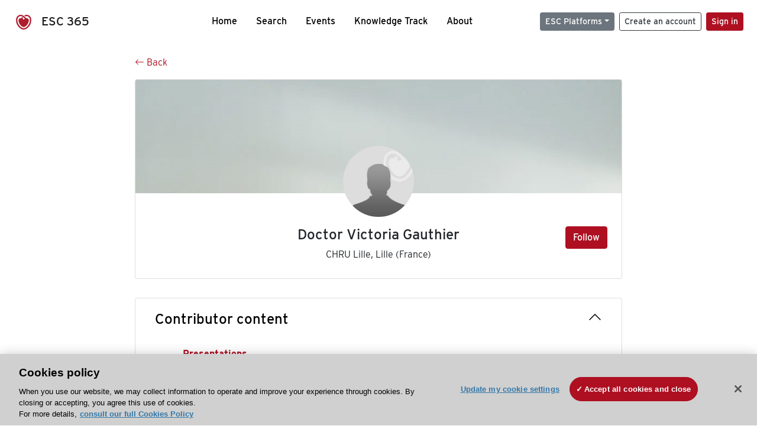

--- FILE ---
content_type: text/html; charset=utf-8
request_url: https://esc365.escardio.org/person/1040894
body_size: 10665
content:
<!doctype html>
<html data-n-head-ssr lang="en" data-n-head="%7B%22lang%22:%7B%22ssr%22:%22en%22%7D%7D">
  <head >
    <meta data-n-head="ssr" charset="utf-8"><meta data-n-head="ssr" name="viewport" content="width=device-width, initial-scale=1"><meta data-n-head="ssr" data-hid="apple-mobile-web-app-capable" property="apple-mobile-web-app-capable" content="yes"><meta data-n-head="ssr" name="format-detection" content="telephone=no"><meta data-n-head="ssr" data-hid="keywords" name="keywords" content="european society of cardiology, ESC, congress, resources, podcast, webinar, publication, article, abstract, ESC 365, cardiology congress, cardivoascular congress, cardiology podcast, cardiovascular podcast, cardiology webinar, cardiovascular webinar, cardiology publication, cardiovascular publication, cardiology article, cardiovascular article, cardiology abstract, cardiovascular abstract"><meta data-n-head="ssr" data-hid="description" name="description" content="A contributor to the ESC 365 knowledge hub"><meta data-n-head="ssr" property="og:type" data-hid="og:type" content="article"><meta data-n-head="ssr" property="og:url" data-hid="og:url" content="https://esc365.escardio.org/person/1040894"><meta data-n-head="ssr" property="og:title" data-hid="og:title" content="Doctor Victoria Gauthier"><meta data-n-head="ssr" property="og:description" data-hid="og:description" content="A contributor to the ESC 365 knowledge hub"><meta data-n-head="ssr" property="og:image" data-hid="og:image" content="https://esc365.escardio.org/_nuxt/img/default-photo.8f27add.jpg"><meta data-n-head="ssr" property="og:image:secure_url" data-hid="og:image:secure_url" content="https://esc365.escardio.org/_nuxt/img/default-photo.8f27add.jpg"><meta data-n-head="ssr" name="twitter:card" content="summary"><meta data-n-head="ssr" name="twitter:title" data-hid="twitter:title" content="Doctor Victoria Gauthier"><meta data-n-head="ssr" name="twitter:image:src" data-hid="twitter:image" content="https://esc365.escardio.org/_nuxt/img/default-photo.8f27add.jpg"><meta data-n-head="ssr" name="twitter:description" data-hid="twitter:description" content="A contributor to the ESC 365 knowledge hub"><meta data-n-head="ssr" name="twitter:site" data-hid="twitter:site" content="@escardio"><meta data-n-head="ssr" name="twitter:creator" data-hid="twitter:creator" content="@escardio"><meta data-n-head="ssr" property="content-date" data-hid="content-date" content="" scheme="YYYY-MM-DD"><meta data-n-head="ssr" property="esc-content-id" data-hid="esc-content-id" content="CONT1040894"><meta data-n-head="ssr" property="esc-content-type" data-hid="esc-content-type" content="ESC365 Person"><meta data-n-head="ssr" property="esc-content-topics" data-hid="esc-content-topics" vmid="esc-content-topics" content=""><meta data-n-head="ssr" property="esc-content-community" data-hid="esc-content-community" vmid="esc-content-community" content=""><title>ESC 365 - Doctor Victoria Gauthier</title><link data-n-head="ssr" rel="apple-touch-icon" sizes="180x180" href="/apple-touch-icon.png"><link data-n-head="ssr" rel="icon" type="image/png" sizes="16x16" href="/favicon-16x16.png"><link data-n-head="ssr" rel="icon" type="image/png" sizes="32x32" href="/favicon-32x32.png"><link data-n-head="ssr" rel="manifest" href="/site.webmanifest"><link data-n-head="ssr" rel="preload" href="/third-party/line-awesome.1.3.0/css/line-awesome.min.css" as="style"><link data-n-head="ssr" rel="stylesheet" href="/third-party/line-awesome.1.3.0/css/line-awesome.min.css" bottom="true"><link data-n-head="ssr" rel="canonical" href="https://esc365.escardio.org/person/1040894"><script data-n-head="ssr" data-hid="addthis-script" src="https://platform-api.sharethis.com/js/sharethis.js#property=64a2cea5df473b0019d1b0b6&amp;product=sop" type="text/plain" class="optanon-category-C0003" data-step="true" defer async></script><script data-n-head="ssr" src="/third-party/atc.min.js" type="text/plain" defer async class="optanon-category-C0003"></script><script data-n-head="ssr" src="/third-party/bc-player-extensions.js" defer async type="text/javascript"></script><script data-n-head="ssr" data-hid="gtm-script">if(!window._gtm_init){window._gtm_init=1;(function(w,n,d,m,e,p){w[d]=(w[d]==1||n[d]=='yes'||n[d]==1||n[m]==1||(w[e]&&w[e][p]&&w[e][p]()))?1:0})(window,navigator,'doNotTrack','msDoNotTrack','external','msTrackingProtectionEnabled');(function(w,d,s,l,x,y){w[x]={};w._gtm_inject=function(i){if(w.doNotTrack||w[x][i])return;w[x][i]=1;w[l]=w[l]||[];w[l].push({'gtm.start':new Date().getTime(),event:'gtm.js'});var f=d.getElementsByTagName(s)[0],j=d.createElement(s);j.async=true;j.src='https://www.googletagmanager.com/gtm.js?id='+i;f.parentNode.insertBefore(j,f);};w[y]('GTM-T6GS8K')})(window,document,'script','dataLayer','_gtm_ids','_gtm_inject')}</script><link rel="preload" href="/_nuxt/072a9fe.js" as="script"><link rel="preload" href="/_nuxt/6e2aa60.js" as="script"><link rel="preload" href="/_nuxt/css/8ceb4df.css" as="style"><link rel="preload" href="/_nuxt/f3ae458.js" as="script"><link rel="preload" href="/_nuxt/92309de.js" as="script"><link rel="stylesheet" href="/_nuxt/css/8ceb4df.css">
  
<script>(window.BOOMR_mq=window.BOOMR_mq||[]).push(["addVar",{"rua.upush":"false","rua.cpush":"true","rua.upre":"false","rua.cpre":"true","rua.uprl":"false","rua.cprl":"false","rua.cprf":"false","rua.trans":"SJ-d78f45bc-3d61-4789-ad12-ad87d9d9984e","rua.cook":"false","rua.ims":"false","rua.ufprl":"false","rua.cfprl":"true","rua.isuxp":"false","rua.texp":"norulematch","rua.ceh":"false","rua.ueh":"false","rua.ieh.st":"0"}]);</script>
                              <script>!function(a){var e="https://s.go-mpulse.net/boomerang/",t="addEventListener";if("False"=="True")a.BOOMR_config=a.BOOMR_config||{},a.BOOMR_config.PageParams=a.BOOMR_config.PageParams||{},a.BOOMR_config.PageParams.pci=!0,e="https://s2.go-mpulse.net/boomerang/";if(window.BOOMR_API_key="WK8YY-PWPNS-6YCE8-NM35B-TAPHF",function(){function n(e){a.BOOMR_onload=e&&e.timeStamp||(new Date).getTime()}if(!a.BOOMR||!a.BOOMR.version&&!a.BOOMR.snippetExecuted){a.BOOMR=a.BOOMR||{},a.BOOMR.snippetExecuted=!0;var i,_,o,r=document.createElement("iframe");if(a[t])a[t]("load",n,!1);else if(a.attachEvent)a.attachEvent("onload",n);r.src="javascript:void(0)",r.title="",r.role="presentation",(r.frameElement||r).style.cssText="width:0;height:0;border:0;display:none;",o=document.getElementsByTagName("script")[0],o.parentNode.insertBefore(r,o);try{_=r.contentWindow.document}catch(O){i=document.domain,r.src="javascript:var d=document.open();d.domain='"+i+"';void(0);",_=r.contentWindow.document}_.open()._l=function(){var a=this.createElement("script");if(i)this.domain=i;a.id="boomr-if-as",a.src=e+"WK8YY-PWPNS-6YCE8-NM35B-TAPHF",BOOMR_lstart=(new Date).getTime(),this.body.appendChild(a)},_.write("<bo"+'dy onload="document._l();">'),_.close()}}(),"".length>0)if(a&&"performance"in a&&a.performance&&"function"==typeof a.performance.setResourceTimingBufferSize)a.performance.setResourceTimingBufferSize();!function(){if(BOOMR=a.BOOMR||{},BOOMR.plugins=BOOMR.plugins||{},!BOOMR.plugins.AK){var e="true"=="true"?1:0,t="",n="aoa7jyax2keuq2l5kn6q-f-720edf127-clientnsv4-s.akamaihd.net",i="false"=="true"?2:1,_={"ak.v":"39","ak.cp":"1280916","ak.ai":parseInt("767614",10),"ak.ol":"0","ak.cr":8,"ak.ipv":4,"ak.proto":"h2","ak.rid":"1e73698f","ak.r":47358,"ak.a2":e,"ak.m":"dsca","ak.n":"essl","ak.bpcip":"3.129.244.0","ak.cport":41538,"ak.gh":"23.208.24.243","ak.quicv":"","ak.tlsv":"tls1.3","ak.0rtt":"","ak.0rtt.ed":"","ak.csrc":"-","ak.acc":"","ak.t":"1769821053","ak.ak":"hOBiQwZUYzCg5VSAfCLimQ==zz/3OGgS4j1K3GDv66ovjTPgTmFEgsISWXGSUAYqh95czgKoHd1glyV1RymQXroYP66tU69ijhMZv3jLDcQyvFoFgNSpVLMVHomIfLoMmDiSJy8fV3tA/PLOR0taBUEIS46oYeYYuL+hIqQ/THkx1SlxuV4kkosenissXnnOIHfE3+vS/+389x5YSTsG9CIdUvsFO8xuotSdX/cMLPxFWxxPMRiRnFUurI+O9urZrk/4GEWeSwPrMu6uPkrNodor9s0ntjJiPrO1uJaz4YzA3kStD4a0nS+K2v1iRSo6gjp2l79alsq9C6ecjObclhohluuto2cK5Ly+1FFlRJtmKPpPxrlZRy85EBuirxNJ11sqKGOCqn/3oflFq8wgprY8e10NS0aA9WkXjT4SeVhqAqum/7D1vyvdAGGTEQbAREo=","ak.pv":"65","ak.dpoabenc":"","ak.tf":i};if(""!==t)_["ak.ruds"]=t;var o={i:!1,av:function(e){var t="http.initiator";if(e&&(!e[t]||"spa_hard"===e[t]))_["ak.feo"]=void 0!==a.aFeoApplied?1:0,BOOMR.addVar(_)},rv:function(){var a=["ak.bpcip","ak.cport","ak.cr","ak.csrc","ak.gh","ak.ipv","ak.m","ak.n","ak.ol","ak.proto","ak.quicv","ak.tlsv","ak.0rtt","ak.0rtt.ed","ak.r","ak.acc","ak.t","ak.tf"];BOOMR.removeVar(a)}};BOOMR.plugins.AK={akVars:_,akDNSPreFetchDomain:n,init:function(){if(!o.i){var a=BOOMR.subscribe;a("before_beacon",o.av,null,null),a("onbeacon",o.rv,null,null),o.i=!0}return this},is_complete:function(){return!0}}}}()}(window);</script></head>
  <body >
    <noscript data-n-head="ssr" data-hid="gtm-noscript" data-pbody="true"><iframe src="https://www.googletagmanager.com/ns.html?id=GTM-T6GS8K&" height="0" width="0" style="display:none;visibility:hidden" title="gtm"></iframe></noscript><div data-server-rendered="true" id="__nuxt"><div id="__layout"><div><div class="splash-screen" data-v-71257c50><div class="spinner-wrapper" data-v-71257c50><div class="spinner" data-v-71257c50></div></div></div> <div class="min-vh-100 d-flex flex-column"><header><div class="navigation container-fluid position-fixed"><nav offset-md="2" class="navbar w-100 navbar-light navbar-expand-lg"><a href="/home" target="_self" class="navbar-brand"><img id="v-step-1" src="/_nuxt/img/logo_esc.f048692.svg" alt="logo esc"> <span>ESC 365</span></a> <div><button type="button" aria-label="Toggle navigation" class="navbar-toggler"><span class="navbar-toggler-icon"></span></button></div> <div id="nav-collapse" class="navbar-collapse collapse" style="display:none;"><div class="p-0 d-md-none col"><h5 class="text-center">Menu</h5> <!----></div> <ul class="navbar-nav ml-auto"><li class="nav-item"><a href="/home" target="_self" class="nav-link">
            Home
          </a></li> <!----> <li class="nav-item"><a href="/results" target="_self" class="nav-link">
            Search
          </a></li> <li class="nav-item"><a href="/events/upcoming" target="_self" class="nav-link">
            Events
          </a></li> <li class="nav-item"><a href="/knowledge-track" target="_self" class="nav-link">
            Knowledge Track
          </a></li> <li class="nav-item"><a href="/about" target="_self" class="nav-link">
            About
          </a></li></ul> <ul class="navbar-nav ml-auto"><li class="form-inline"><form class="form-inline"><div><v-tour name="myTour" steps="[object Object]" callbacks="[object Object]"></v-tour></div> <div class="dropdown b-dropdown mr-2 btn-group"><!----><button aria-haspopup="menu" aria-expanded="false" type="button" class="btn dropdown-toggle btn-secondary btn-sm">ESC Platforms</button><ul role="menu" tabindex="-1" class="dropdown-menu"><li role="presentation"><a role="menuitem" href="https://www.escardio.org/" rel="noopener" target="_blank" class="dropdown-item escplatforms">
                  Escardio.org
                </a></li> <li role="presentation"><a role="menuitem" href="https://esc365.escardio.org/" target="_self" class="dropdown-item escplatforms">
                  ESC 365
                </a></li> <li role="presentation"><a role="menuitem" href="https://escelearning.escardio.org/" rel="noopener" target="_blank" class="dropdown-item escplatforms">
                  ESC eLearning
                </a></li></ul></div> <a href="https://myesc.escardio.org/Account/ESCRegister" target="_self" class="btn my-2 my-sm-0 mr-2 btn-register btn-outline-dark btn-sm">
                Create an account
              </a> <span><a id="newMembre" href="https://azappptfauthp1.azurewebsites.net/SAML/Requests/SSO?ReturnUrl=esc365.escardio.org%2Fperson%2F1040894" target="_self" class="btn my-2 my-sm-0 mr-2 btn-membership btn-secondary btn-sm"><span>Sign in</span></a></span> <!----> <!----></form></li></ul></div></nav> <div id="searchShows" class="searchInputSticky is-hidden mr-auto ml-auto col-md-5 d-none d-lg-block"><!----></div></div></header> <!----> <div data-fetch-key="PersonDirectAccessPage:0"><div><v-tour name="myTour" steps="[object Object],[object Object],[object Object],[object Object],[object Object],[object Object],[object Object],[object Object],[object Object],[object Object],[object Object],[object Object],[object Object],[object Object],[object Object],[object Object],[object Object],[object Object],[object Object],[object Object],[object Object],[object Object]" callbacks="[object Object]"></v-tour></div> <div data-fetch-key="SpeakerProfile:0"><div class="container-fluid"><div class="row"><div class="mt-4 mb-3 col-lg-8 offset-lg-2"><a href="#" target="_self" class="backButton"><svg viewBox="0 0 16 16" width="1em" height="1em" focusable="false" role="img" aria-label="arrow left" xmlns="http://www.w3.org/2000/svg" fill="currentColor" class="bi-arrow-left b-icon bi"><g><path fill-rule="evenodd" d="M15 8a.5.5 0 0 0-.5-.5H2.707l3.147-3.146a.5.5 0 1 0-.708-.708l-4 4a.5.5 0 0 0 0 .708l4 4a.5.5 0 0 0 .708-.708L2.707 8.5H14.5A.5.5 0 0 0 15 8z"/></g></svg>
  Back
</a></div></div> <div><v-tour name="myTour" steps="[object Object]" callbacks="[object Object]"></v-tour></div> <div id="contributorDataOverlay" class="b-overlay-wrap position-relative"><!----></div> <div class="row"><div class="col-lg-8 offset-lg-2"><div class="card mb-2 speakerProfile"><img src="/_nuxt/img/speaker-default-bg.0b2d59c.jpg" alt="Speaker illustration" class="card-img-top"><!----><div class="card-body"><!----><!----><p class="card-text speakerInfo"><p class="text-center"><img src="/_nuxt/img/default-photo.8f27add.jpg" class="speakerPhoto"></p> <h4 class="text-center">
                Doctor Victoria Gauthier
                <a id="favForTour" data-uniqid="CONT1040894" data-action="add" class="cursor-pointer "><span style="display:none;"><svg xmlns="http://www.w3.org/2000/svg" width="17" height="22" viewBox="0 0 19.912 25.443"><path d="M7,5V30.443l1.763-1.314,8.193-6.153,8.193,6.153,1.763,1.314V5Z" transform="translate(-7 -5)"></path></svg></span> <!----> <span><span><button type="button" class="btn followSpeaker btn-primary">
          Follow
        </button></span></span></a></h4> <p class="text-center mb-2">
                CHRU Lille, Lille (France)
              </p> <!----> <!----></p></div><!----><!----></div></div></div> <!----> <div class="row mt-4 mb-4"><div class="col-lg-8 offset-lg-2"><div id="speakerContibutor" class="card cardCollapse"><!----><!----><div class="card-body"><!----><!----><p class="card-text speakerFeatured"><button type="button" class="btn w-100 text-left btn-link"><h4 class="mb-0">
                  Contributor content
                  <i class="las la-angle-down float-right"></i></h4></button> <div id="contributor-collapse" class="collapse show"><div class="card border-0 p-0"><!----><!----><div class="card-body"><!----><!----><div class="row mb-3"><div class="col-lg-9"><div class="list-group fontRegular list-group-horizontal-md"><!----> <a href="#" target="_self" class="list-group-item active list-group-item-action active">
                          Presentations
                        </a> <!----> <!----> <!----></div></div></div> <!----> <!----> <!----> <div class="presentationsListing mt-3"><div class="card overflow-hidden-old mb-3 infoPres"><!----><!----><div class="row no-gutters"><div class="col-md-8 order-md-1 order-2"><div title-link="#" class="card"><!----><header class="card-header"></header><div class="card-body"><!----><!----> <h4 class="card-title"><div class="cardBookmark"><a id="favForTour" data-uniqid="P244474" data-action="add" class="cursor-pointer "><span style="display:;"><svg xmlns="http://www.w3.org/2000/svg" width="17" height="22" viewBox="0 0 19.912 25.443"><path d="M7,5V30.443l1.763-1.314,8.193-6.153,8.193,6.153,1.763,1.314V5Z" transform="translate(-7 -5)"></path></svg></span> <!----> <!----></a></div> <div>
                                Long-term follow-up of incident acute coronary syndrome: results from the French MONICA registries over the 2009-2017 period
                              </div></h4> <div class="row"><div class="col-12"><p class="mb-2 ml-4"><i class="home"></i>
                                  Event:
                                  <span class="fontBold">
                                    ESC Preventive Cardiology 2022
                                  </span></p> <p class="mb-2 ml-4"><i class="folder"></i>
                                  Topic:
                                  <span class="fontBold">
                                    Public Health
                                  </span></p> <p class="mb-2 ml-4"><i class="bull"></i>
                                  Session:
                                  <span class="fontBold">
                                    Rapid fire abstracts session 2 - Secondary Prevention and Rehabilitation
                                  </span></p></div> <div class="position-static col-6"><a href="/presentation/244474" data-uniqID="P244474" target="_self" class="card-link nVisible stretched-link">
                                  Access
                                </a></div></div> <div class="row mt-3 likedCommented"><div class="mb-0 text-right col-lg-auto col-auto"><div class="cardLikes cursor-pointer"><a data-uniqid="P244474" data-action="add"><i class="las la-heart mr-1"></i> <!----> <span class="fontRegular">
      Like
    </span></a></div></div></div></div><!----><!----></div></div> <div class="d-flex col-md-4 order-md-2 order-1"><div class="videoThumbnail col-12"><img src="data:image/svg+xml;charset=UTF-8,%3Csvg%20width%3D%221%22%20height%3D%221%22%20xmlns%3D%22http%3A%2F%2Fwww.w3.org%2F2000%2Fsvg%22%20viewBox%3D%220%200%20%25%7Bw%7D%20%25%7Bh%7D%22%20preserveAspectRatio%3D%22none%22%3E%3Crect%20width%3D%22100%25%22%20height%3D%22100%25%22%20style%3D%22fill%3Atransparent%3B%22%3E%3C%2Frect%3E%3C%2Fsvg%3E" alt="Thumbnail" width="1" height="1" class="rounded-0 card-img"></div></div></div><!----><!----></div><div class="card overflow-hidden-old mb-3 infoPres"><!----><!----><div class="row no-gutters"><div class="col-md-8 order-md-1 order-2"><div title-link="#" class="card"><!----><header class="card-header"></header><div class="card-body"><!----><!----> <h4 class="card-title"><div class="cardBookmark"><a id="favForTour" data-uniqid="P244671" data-action="add" class="cursor-pointer "><span style="display:;"><svg xmlns="http://www.w3.org/2000/svg" width="17" height="22" viewBox="0 0 19.912 25.443"><path d="M7,5V30.443l1.763-1.314,8.193-6.153,8.193,6.153,1.763,1.314V5Z" transform="translate(-7 -5)"></path></svg></span> <!----> <!----></a></div> <div>
                                Sex differences in acute coronary syndrome management and in 12-month case-fatality trends: data from the French MONICA registries
                              </div></h4> <div class="row"><div class="col-12"><p class="mb-2 ml-4"><i class="home"></i>
                                  Event:
                                  <span class="fontBold">
                                    ESC Preventive Cardiology 2022
                                  </span></p> <p class="mb-2 ml-4"><i class="folder"></i>
                                  Topic:
                                  <span class="fontBold">
                                    Public Health
                                  </span></p> <p class="mb-2 ml-4"><i class="bull"></i>
                                  Session:
                                  <span class="fontBold">
                                    ePosters
                                  </span></p></div> <div class="position-static col-6"><a href="/presentation/244671" data-uniqID="P244671" target="_self" class="card-link nVisible stretched-link">
                                  Access
                                </a></div></div> <div class="row mt-3 likedCommented"><div class="mb-0 text-right col-lg-auto col-auto"><div class="cardLikes cursor-pointer"><a data-uniqid="P244671" data-action="add"><i class="las la-heart mr-1"></i> <!----> <span class="fontRegular">
      Like
    </span></a></div></div></div></div><!----><!----></div></div> <div class="d-flex col-md-4 order-md-2 order-1"><div class="videoThumbnail col-12"><img src="data:image/svg+xml;charset=UTF-8,%3Csvg%20width%3D%221%22%20height%3D%221%22%20xmlns%3D%22http%3A%2F%2Fwww.w3.org%2F2000%2Fsvg%22%20viewBox%3D%220%200%20%25%7Bw%7D%20%25%7Bh%7D%22%20preserveAspectRatio%3D%22none%22%3E%3Crect%20width%3D%22100%25%22%20height%3D%22100%25%22%20style%3D%22fill%3Atransparent%3B%22%3E%3C%2Frect%3E%3C%2Fsvg%3E" alt="Thumbnail" width="1" height="1" class="rounded-0 card-img"></div></div></div><!----><!----></div> <!----></div> <!----> <!----> <!----> <!----> <!----> <!----></div><!----><!----></div></div></p></div><!----><!----></div></div></div></div></div></div> <div class="sponsorsBlock pt-5 pb-5 mt-5 container-fluid" data-v-aef32914 data-v-aef32914><div justify-content-center="" class="row" data-v-aef32914 data-v-aef32914><div class="container" data-v-aef32914 data-v-aef32914><h3 class="text-center mb-3" data-v-aef32914>ESC 365 is supported by</h3> <div class="row align-items-end" data-v-aef32914 data-v-aef32914><div class="text-center py-4 col" data-v-aef32914 data-v-aef32914><a href="/company/novartis" target="_self" class="d-block mb-4" data-v-aef32914><img alt="novartis" src="https://esc365-prod.dxc.escardio.org/siteassets/sponsors/novartis/novartis-md.png" data-v-aef32914></a> <a href="/company/novartis" target="_self" class="btn btn-outline-dark" data-v-aef32914>
            Explore sponsored resources
            <i class="las la-arrow-right" data-v-aef32914></i></a></div></div></div></div></div> <footer><div class="footer-wrapper container-fluid"><div class="footer-nav"><div class="row"><div class="footer-logo-wrapper col-lg order-lg-1 col-12 order-2"><a href="https://www.escardio.org/" target="_blank"><img src="/_nuxt/img/esc-logo.2658ab3.png" alt="ESC Logo"></a></div> <div class="footer-link-wrapper col-lg order-lg-2 col-6 order-3"><a href="/faq/" target="_self"><small>FAQ</small></a></div> <div class="footer-link-wrapper col-lg order-lg-3 col-6 order-4"><a href="https://www.escardio.org/The-ESC/About/Policies/general-condition-of-use" target="_blank" class="footer-link"><small>Terms &amp; Conditions</small></a></div> <div class="footer-link-wrapper col-lg order-lg-4 col-6 order-5"><div class="footer-link cursor-pointer"><small>Update my Cookie Settings</small></div></div> <div class="footer-link-wrapper col-lg order-lg-5 col-6 order-6"><a href="https://help.escardio.org/s/contactsupport" target="_blank" class="footer-link"><small>Contact us</small></a></div> <div class="footer-link-wrapper col-lg-2 order-lg-6 col-12 order-7"><span class="d-md-inline d-none"><small>Follow us</small></span> <div class="footer-social-link-wrapper"><a href="https://www.facebook.com/europeansocietyofcardiology?ref=ts" target="_blank" class="footer-social-link"><i class="lab la-facebook-f"></i></a> <a href="https://twitter.com/escardio" target="_blank" class="footer-social-link"><img src="[data-uri]" class="x-twitter"></a> <a href="https://www.linkedin.com/company/european-society-of-cardiology" target="_blank" class="footer-social-link"><i class="lab la-linkedin-in"></i></a> <!----> <a href="https://www.youtube.com/user/escardiodotorg" target="_blank" class="footer-social-link"><i class="lab la-youtube"></i></a> <a href="https://www.instagram.com/europeansocietyofcardiology" target="_blank" class="footer-social-link"><i class="lab la-instagram"></i></a></div></div> <div id="b2t" class="col-lg-1 order-lg-7 order-1"><a href="#"><i class="las la-arrow-up"></i></a></div></div></div></div></footer></div> <!----> <!----></div></div></div><script>window.__NUXT__=(function(a,b,c,d,e,f,g,h,i,j,k,l,m,n,o,p,q,r,s,t,u,v,w,x,y,z,A,B,C,D,E,F,G,H,I,J,K,L,M,N,O,P,Q,R){y[0]={tag:f,index:e,params:{enableScrolling:a,highlight:b},offset:c,target:".navbar-brand",content:"Welcome to ESC 365, the platform where you can easily find practice-changing science and educational resources, all in one place. Access live programmes, on-demand resources, CME- accredited webinars, and more."};y[1]={tag:f,index:h,params:{enableScrolling:a,highlight:b},offset:c,target:".btn-membership",content:"Become a member or upgrade your membership to unlock even greater access."};y[2]={tag:f,index:m,params:{enableScrolling:a,highlight:b},offset:c,target:".accout-control",content:"Find your bookmarks on your profile page."};y[3]={tag:f,index:z,params:{enableScrolling:a,highlight:b},offset:c,target:"#isFilter",content:"Start your search by typing keywords."};y[4]={tag:f,index:7,target:"#upCommingEvent",placement:"bottom",params:{enableScrolling:a,highlight:b},offset:c,content:"Discover upcoming events. Click on See details to find out more and register."};y[5]={tag:f,index:8,target:A,params:{enableScrolling:a,highlight:b},offset:c,content:B};y[6]={tag:f,index:9,params:{enableScrolling:a,highlight:b},offset:c,target:"#favForTour",content:C};y[7]={tag:f,index:D,params:{enableScrolling:a,highlight:b},offset:c,target:"#tellUs",content:"Acces your tailored recommendations."};y[8]={tag:f,index:E,params:{enableScrolling:a,highlight:b},offset:c,target:"#showdesc",content:"Share with us your experience on ESC 365."};y[9]={tag:i,index:e,target:"#sideFilters",params:{enableScrolling:a,highlight:b},offset:c,content:"Select search criteria in order to get refined search results."};y[10]={tag:i,index:h,target:"#optionTour",params:{enableScrolling:a,highlight:b},offset:c,content:"Check to \"Accessible to me\" option in order to return only ressources you can access with your current ESC account."};y[11]={tag:i,index:m,params:{enableScrolling:a,highlight:b},offset:c,target:"#topicTour",content:"Open a topic in order to display the related sub-topic."};y[12]={tag:i,index:z,params:{enableScrolling:a,highlight:b},offset:c,target:A,content:B};y[13]={tag:i,index:D,params:{enableScrolling:a,highlight:b},offset:c,target:"#bookMark",content:C};y[14]={tag:i,target:"#premiumAccess",index:E,params:{enableScrolling:a,highlight:b},offset:c,content:"This label indicates the conditions of access to the resource:\n                    Register to access means you need to register\n                    Premium access means you have access.\n                    Premium access with closed lock \n                    means you do not have enought rights to unlock this resource."};y[15]={tag:n,index:e,target:"#premiumAccessContributor",params:{enableScrolling:a,highlight:b},offset:c,content:"This label indicates the conditions of access to the ressource."};y[16]={tag:n,index:h,target:"#cardDetails",params:{enableScrolling:a,highlight:b},offset:c,content:"Select the tab to access information and resources."};y[17]={tag:n,index:m,target:"#userAction",params:{enableScrolling:a,highlight:b},offset:c,content:"You can add the event to your calendar,bookmark the resource on your personal page and like it."};y[18]={tag:F,index:e,target:".followSpeaker",params:{enableScrolling:a,highlight:b},offset:c,content:"Follow your favorite contributor."};y[19]={tag:F,index:h,target:"#speakerContibutor",params:{enableScrolling:a,highlight:b},offset:c,content:"Access all of thier resources."};y[20]={tag:G,index:e,target:"#editeUser",params:{enableScrolling:a,highlight:b},offset:c,content:"On your personal page you can edit your profile."};y[21]={tag:G,index:h,target:"#profilMycard",params:{enableScrolling:a,highlight:b},offset:c,content:"You can also see the content you bookmarked and contributors you are following."};H[0]={tag:f,index:e,params:{enableScrolling:a,highlight:b},target:"#newMembre",content:"Welcome,Please sign in with your My ESC account.\n        Don't have one? Create yours now in just one minute (for free)."};K[0]="MEM_NCS-FR";return {layout:"dev",data:[{}],fetch:{"PersonDirectAccessPage:0":{page:"PersonDirectAccessPage",userId:x,personId:d,stepLoging:y,step:H,isChanged:a,isLogged:a},"SpeakerProfile:0":{personData:{id:x,title:"Doctor",firstName:"Victoria",lastName:"Gauthier",photo:d,noIndex:b,institution:"CHRU Lille",documentType:I,city:"Lille",country:"France",countryCode:"FR",biography:o,twitter:o,linkedIn:o,uniqId:J,totalFollowers:j,memberships:K},personContentData:d,selectedContributorContent:"Presentations",presentationsCurrentPage:e,presentationsPageSize:k,sessionsCurrentPage:e,eventsCurrentPage:e,articlesCurrentPage:e,podcastsCurrentPage:e,sessionsPageSize:k,eventsPageSize:k,articlesPageSize:k,podcastsPageSize:k,isLoading:b,isLoadingContent:b,personContentCountData:{sessionsCount:j,escEventsCount:j,articleCount:j,presentationsCount:h,podcastsCount:j},sessionsContent:d,presentationsContent:[{id:244474,title:"Long-term follow-up of incident acute coronary syndrome: results from the French MONICA registries over the 2009-2017 period",startTime:"2022-04-08T17:05:00",topic:L,thumbnail:"https:\u002F\u002Fcf-images.us-east-1.prod.boltdns.net\u002Fv1\u002Fjit\u002F6169276219001\u002F849c4854-f770-4a64-be37-279f74fbaed9\u002Fmain\u002F1280x720\u002F2m17s685ms\u002Fmatch\u002Fimage.jpg",hasThumbnail:a,community:p,uniqId:"P244474",session:{id:35467,escEventId:M,title:"Rapid fire abstracts session 2 - Secondary Prevention and Rehabilitation",type:"Abstract Sessions",uniqId:"SESS35467",eventName:N},totalLikes:e},{id:244671,title:"Sex differences in acute coronary syndrome management and in 12-month case-fatality trends: data from the French MONICA registries",startTime:"2022-04-07T08:00:00",topic:L,thumbnail:"https:\u002F\u002Fd1ukaf53hjlapf.cloudfront.net\u002Fpdf-thumbnails\u002Fthumbnail_244671.png",hasThumbnail:a,community:p,uniqId:"P244671",session:{id:35453,escEventId:M,title:"ePosters",type:"e-posters",uniqId:"SESS35453",eventName:N},totalLikes:j}],escEventsContent:d,podcastsContent:d,articlesContent:d,membershipData:K,membershipToDisplay:[],page:"SpeakerProfile",stepLoging:y,step:H,isChanged:a,ESC365_DOC_TYPE_WEBINAR:"Webinar",ESC365_DOC_TYPE_CONGRESS:"Congress",ESC365_DOC_TYPE_TV_TODAY:"ESC TV Today",ESC365_DOC_TYPE_CONGRESS_SESSION:"Congress Session",ESC365_DOC_TYPE_CONGRESS_PRESENTATION:"Congress Presentation",ESC365_DOC_TYPE_COURSE_SESSION:"Seminar Session",ESC365_DOC_TYPE_COURSE_PRESENTATION:"Seminar Presentation",ESC365_DOC_TYPE_CONTRIBUTOR:I,ESC365_DOC_TYPE_COURSE:"Seminar",ESC365_DOC_TYPE_JOURNAL:"ESC Journals",ESC365_DOC_TYPE_PODCAST:"Podcast",socialMetaTitle:d,socialMetaDescription:d,socialMetaImage:d,socialMetaType:d,socialMetaUrl:d,socialMetaDefaults:{title:"ESC 365 - the cardiology knowledge hub",description:"ESC 365 is the cardiology knowledge hub where you’ll find resources, whenever you want them from congresses, webinars, courses, publications and podcast.",image:"https:\u002F\u002Fa.storyblok.com\u002Ff\u002F125658\u002F760x507\u002F953209a289\u002Fesc365-visual.jpg",type:"website",keywords:"european society of cardiology, ESC, congress, resources, podcast, webinar, publication, article, abstract, ESC 365, cardiology congress, cardivoascular congress, cardiology podcast, cardiovascular podcast, cardiology webinar, cardiovascular webinar, cardiology publication, cardiovascular publication, cardiology article, cardiovascular article, cardiology abstract, cardiovascular abstract",url:O},gtmUniqId:J,gtmResetUniqId:b,gtmUniqIdPushed:b,gtmCongressId:d,gtmResetCongressId:a,gtmCongressIdPushed:b,autoPushData:b,fecthOnServer:a}},error:d,state:{auth:{isLogged:b,user:d,userId:d},badges:{userBadges:[]},favorite:{userFavorites:d},history:{history:[]},memberships:{memberships:[{code:"FESC",logo:{title:l,filename:P},name:"Fellow of the ESC",levels:["MEM_ESC_EMERITUS_FELLOW","MEM_ESC_FELLOW"],accronym:g,display_info:"FESC Member",logo_name:{title:l,filename:Q}},{code:"ESC",logo:{title:l,filename:P},name:"ESC Professional",levels:["MEM_ESC_PROFESSIONAL"],accronym:g,display_info:"ESC Professional Member",logo_name:{title:l,filename:Q}},{code:"ACNAP",logo:{title:q,filename:"\u002Fsiteassets\u002Fconstituent-bodies\u002Facnap\u002Facnap-symbol.png"},name:q,levels:["MEM_ACNAP_SILVER","MEM_ACNAP_REGULAR","MEM_ACNAP_MEMBER"],accronym:g,display_info:"ACNAP Member",logo_name:{title:q,filename:"\u002Fsiteassets\u002Fconstituent-bodies\u002Facnap\u002Facnap-acronym-name.png"}},{code:"ACVC",logo:{title:r,filename:"\u002Fsiteassets\u002Fconstituent-bodies\u002Facvc\u002Facvc-symbol.png"},name:r,levels:["MEM_ACVC_FELLOW","MEM_ACVC_GOLD","MEM_ACVC_SILVER","MEM_ACVC_IVORY","MEM_ACVC_REGULAR","MEM_ACCA_FELLOW","MEM_ACCA_GOLD","MEM_ACCA_SILVER","MEM_ACCA_IVORY","MEM_ACCA_REGULAR","MEM_ACCA_MEMBER"],accronym:g,display_info:"ACVC Member",logo_name:{title:r,filename:"\u002Fsiteassets\u002Fconstituent-bodies\u002Facvc\u002Facvc-acronym-name.png"}},{code:"EACVI",logo:{title:s,filename:"\u002Fsiteassets\u002Fconstituent-bodies\u002Feacvi\u002Feacvi-symbol.png"},name:s,levels:["MEM_EACVI_FELLOW","MEM_EACVI_FELLOW_HONORARY","MEM_EACVI_REGULAR","MEM_EACVI_SILVER","MEM_EACVI_MEMBER"],accronym:g,display_info:"EACVI Member",logo_name:{title:s,filename:"\u002Fsiteassets\u002Fconstituent-bodies\u002Feacvi\u002Feacvi-acronym-name.png"}},{code:p,logo:{title:t,filename:"\u002Fsiteassets\u002Fconstituent-bodies\u002Feapc\u002Feapc-symbol.png"},name:t,levels:["MEM_EAPC_REGULAR","MEM_EAPC_SILVER","MEM_EAPC_MEMBER"],accronym:g,display_info:"EAPC Member",logo_name:{title:t,filename:"\u002Fsiteassets\u002Fconstituent-bodies\u002Feapc\u002Feapc-acronym-name.png"}},{code:"EAPCI",logo:{title:u,filename:"\u002Fsiteassets\u002Fconstituent-bodies\u002Feapci\u002Feapci-symbol.png"},name:u,levels:["MEM_EAPCI_REGULAR","MEM_EAPCI_MEMBER"],accronym:g,display_info:"EAPCI Member",logo_name:{title:u,filename:"\u002Fsiteassets\u002Fconstituent-bodies\u002Feapci\u002Feapci-acronym-name.png"}},{code:"EHRA",logo:{title:R,filename:"\u002Fsiteassets\u002Fconstituent-bodies\u002Fehra\u002Fehra-symbol.png"},name:"European Heart Rhythm Association",levels:["MEM_EHRA_EMERITUS_FELLOW","MEM_EHRA_FELLOW","MEM_EHRA_GOLD","MEM_EHRA_IVORY","MEM_EHRA_SILVER","MEM_EHRA_MEMBER"],accronym:g,display_info:"EHRA Member",logo_name:{title:R,filename:"\u002Fsiteassets\u002Fconstituent-bodies\u002Fehra\u002Fehra-acronym-name.png"}},{code:"HFA",logo:{title:v,filename:"\u002Fsiteassets\u002Fconstituent-bodies\u002Fhfa\u002Fhfa-symbol.png"},name:v,levels:["MEM_HFA_SILVER","MEM_HFA_GOLD","MEM_HFA_FELLOW","MEM_HFA_REGULAR","MEM_HFA_MEMBER"],accronym:g,display_info:"HFA Member",logo_name:{title:v,filename:"\u002Fsiteassets\u002Fconstituent-bodies\u002Fhfa\u002Fhfa-acronym-name.png"}}]},sponsors:{sponsors:[{name:w,relativePath:"\u002Fcompany\u002Fnovartis",code:w,searchKeys:[w],logo:{expanded:{relativePath:"\u002Fsiteassets\u002Fsponsors\u002Fnovartis\u002Fnovartis-md.png"}}}]},steps:{steps:{itemsDone:[]}},userLike:{userLikes:d}},serverRendered:a,routePath:O,config:{env_NUXT_ENV_ESC365_API_BASE_URL:"https:\u002F\u002Fazappesc365apip1.azurewebsites.net\u002Fapi\u002Fv1",env_NUXT_ENV_SEARCH_API_BASE_URL:"https:\u002F\u002Fazappescssapip1.azurewebsites.net",_app:{basePath:"\u002F",assetsPath:"\u002F_nuxt\u002F",cdnURL:d}}}}(true,false,-150,null,1,"home",void 0,2,"results",0,10,"European Society of Cardiology",3,"detail","","EAPC","Association of Cardiovascular Nursing & Allied Professions","Association for Acute CardioVascular Care","European Association of Cardiovascular Imaging","European Association of Preventive Cardiology","European Association of Percutaneous Cardiovascular Interventions","Heart Failure Association of the ESC","novartis",1040894,Array(22),4,"#cardDate","Add an event to your personal calendar.","Bookmark a ressource.",5,6,"profile","myprofile",Array(1),"Contributor","CONT1040894",Array(1),"Public Health",362,"ESC Preventive Cardiology 2022","\u002Fperson\u002F1040894","\u002Fsiteassets\u002Fconstituent-bodies\u002Fesc\u002Fesc-symbol.png","\u002Fsiteassets\u002Fconstituent-bodies\u002Fesc\u002Fesc-acronym-name.png","European Heart Rythm Association"));</script><script src="/_nuxt/072a9fe.js" defer async></script><script src="/_nuxt/6e2aa60.js" defer async></script><script src="/_nuxt/f3ae458.js" defer async></script><script src="/_nuxt/92309de.js" defer async></script>
  </body>
</html>
